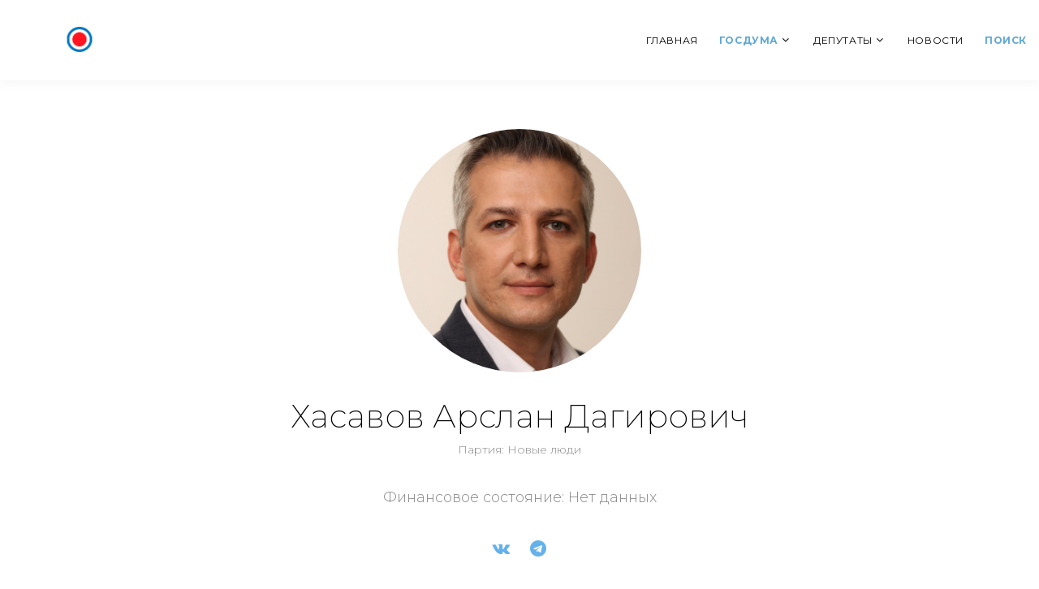

--- FILE ---
content_type: text/html; charset=UTF-8
request_url: https://votegd.com/people/7626-hasavov-arslan/
body_size: 5563
content:
<!DOCTYPE html>
<html lang="ru" class="wide wow-animation">
<head>
    <!-- Google tag (gtag.js) -->
    <script async src="https://www.googletagmanager.com/gtag/js?id=G-126E14W1P6"></script>
    <script>
        window.dataLayer = window.dataLayer || [];
        function gtag(){dataLayer.push(arguments);}
        gtag('js', new Date());

        gtag('config', 'G-126E14W1P6');
    </script>

    <!-- Yandex.Metrika counter -->
    <script type="text/javascript" >
        (function(m,e,t,r,i,k,a){m[i]=m[i]||function(){(m[i].a=m[i].a||[]).push(arguments)};
            m[i].l=1*new Date();k=e.createElement(t),a=e.getElementsByTagName(t)[0],k.async=1,k.src=r,a.parentNode.insertBefore(k,a)})
        (window, document, "script", "https://mc.yandex.ru/metrika/tag.js", "ym");

        ym(78422502, "init", {
            clickmap:true,
            trackLinks:true,
            accurateTrackBounce:true
        });
    </script>
    <noscript><div><img src="https://mc.yandex.ru/watch/78422502" style="position:absolute; left:-9999px;" alt="" /></div></noscript>
    <!-- /Yandex.Metrika counter -->
    <meta charset="UTF-8">
    <meta http-equiv="X-UA-Compatible" content="IE=edge">
    <meta name="format-detection" content="telephone=no">
    <meta charset="utf-8">
    <meta name="viewport" content="width=device-width, height=device-height, initial-scale=1.0, maximum-scale=1.0, user-scalable=0">
    <meta name="yandex-verification" content="b733c664f85fae20" />
    <link rel="preconnect" href="https://fonts.googleapis.com">
    <link rel="preconnect" href="https://fonts.gstatic.com" crossorigin>
    <link href="https://fonts.googleapis.com/css2?family=Montserrat:ital,wght@0,100;0,200;0,300;0,400;0,500;0,600;0,700;0,800;0,900;1,100;1,200;1,300;1,400;1,500;1,600;1,700;1,800;1,900&display=swap" rel="stylesheet">
        <title>Хасавов Арслан Дагирович | Политики Москвы</title>
    <script type="application/ld+json">{"@context":"http://schema.org","@type":"BreadcrumbList","itemListElement":[{"@type":"ListItem","position":1,"item":{"@type":"WebSite","@id":"https://votegd.com/","name":"Главная"}},{"@type":"ListItem","position":2,"item":{"@type":"WebPage","@id":"https://votegd.com/people/7626-hasavov-arslan/","name":"Хасавов Арслан Дагирович"}}]}</script>    <meta name="description" content="Биография, прошлое, компромат, имущество и автомобили кандидата в депутаты Мосгордумы Арслан Хасавов">
<meta name="keywords" content="Арслан Хасавов, Арслан Хасавов политик, Арслан Хасавов биография, Арслан Хасавов депутат, Арслан Хасавов фото, Арслан Хасавов Москва, Арслан Хасавов машина, Арслан Хасавов имущество, Арслан Хасавов где живет, Арслан Хасавов Мосгордума, Арслан Хасавов МГД, Арслан Хасавов московская городская дума, Арслан Хасавов соцсети">
<meta property="og:title" content="Хасавов Арслан Дагирович | Политики Москвы">
<meta property="og:description" content="Все о политиках Москвы | VoteGD">
<meta property="og:image" content="uploads/667e92660f200.png">
<meta property="og:url" content="https://votegd.com/">
<meta property="og:site_name" content="VoteГД">
<meta property="og:type" content="website">
<meta name="csrf-param" content="_csrf">
<meta name="csrf-token" content="Y9UAfkpM56w9RbFoE04Cky9EpGJ10_L2bBtX_-SdaWlT7U0wCH-d-n8K2TxGNFSkSw32GC-Ew4FbbznPlKlEXw==">

<link href="https://votegd.com/people/7626-hasavov-arslan/" rel="canonical">
<link href="/layout/css/bootstrap.css" rel="stylesheet">
<link href="/layout/css/style.css" rel="stylesheet"></head>
<body itemscope="itemscope" itemtype="https://schema.org/WebPage">
<style>
    body{
        font-family: 'Montserrat', sans-serif !important;
    }
</style>


<div class="page">
    
<header class="page-header">
    <div class="rd-navbar-wrap">
        <nav class="rd-navbar novi-bg novi-bg-img" data-layout="rd-navbar-fixed" data-sm-layout="rd-navbar-fixed" data-md-layout="rd-navbar-fixed" data-lg-layout="rd-navbar-fixed" data-xl-layout="rd-navbar-static" data-xxl-layout="rd-navbar-static" data-sm-device-layout="rd-navbar-fixed" data-md-device-layout="rd-navbar-fixed" data-lg-device-layout="rd-navbar-fixed" data-xl-device-layout="rd-navbar-static" data-xxl-device-layout="rd-navbar-static" data-stick-up-clone="false" data-sm-stick-up="true" data-md-stick-up="true" data-lg-stick-up="true" data-xl-stick-up="true" data-xxl-stick-up="true" data-lg-stick-up-offset="69px" data-xl-stick-up-offset="1px" data-xxl-stick-up-offset="1px">
            <div class="rd-navbar-inner">
                <div class="rd-navbar-panel">
                    <button class="rd-navbar-toggle" data-rd-navbar-toggle=".rd-navbar-nav-wrap"><span></span></button>
                    <div class="rd-navbar-brand">
                                                    <a class="brand" href="/"><img class="brand-logo-dark" src="//votegd.com/layout/images/minilogo.png" alt="" width="173" height="32"/></a>

                                                </div>
                </div>
                <div class="rd-navbar-nav-wrap">
                    <ul class="rd-navbar-nav">
                        <li class="rd-nav-item"><a class="rd-nav-link" href="/">Главная</a></li>
                        <li class="rd-nav-item"><a class="rd-nav-link result" href="#">Госдума</a>-->
                            <ul class="rd-menu rd-navbar-dropdown">
                                <li class="rd-dropdown-item"><a class="rd-dropdown-link" href="/gd/actual/">Действующий созыв</a></li>
                            </ul>
                        </li>
                        <li class="rd-nav-item"><a class="rd-nav-link" href="#">Депутаты</a>-->
                            <ul class="rd-menu rd-navbar-dropdown">
                                <li class="rd-dropdown-item"><a class="rd-dropdown-link" href="/municipal/">Муниципальные депутаты</a></li>
                                <li class="rd-dropdown-item"><a class="rd-dropdown-link" href="/mgd/">Депутаты Московской городской Думы (2024-2029)</a></li>
                            </ul>
                        </li>

<!--                        <li class="rd-nav-item"><a class="rd-nav-link result" href="#">Результаты</a></li>-->
                        <li class="rd-nav-item"><a class="rd-nav-link" href="/news/all/">Новости</a></li>
                        <li class="rd-nav-item"><a class="rd-nav-link result" href="/people/search/">Поиск</a></li>



<!--                        <li class="rd-nav-item"><a class="rd-nav-link" href="#">ТОПы</a>-->
<!--                            <ul class="rd-menu rd-navbar-dropdown">-->
<!--                                <li class="rd-dropdown-item"><a class="rd-dropdown-link" href="#">Самые богатые</a>-->
<!--                                </li>-->
<!--                                <li class="rd-dropdown-item"><a class="rd-dropdown-link" href="#">Самые активные</a>-->
<!--                                </li>-->
<!--                            </ul>-->
<!--                        </li>-->

                    </ul>
                </div>
            </div>
        </nav>
    </div>
</header>

    
<section class="section novi-bg novi-bg-img section-sm bg-default">
    <div class="container">
        <!-- Profile Corporate-->
        <article class="profile-corporate">
<!--            <img class="profile-corporate__image" src="" alt="" height="500"/>-->
            
            <div class="rounded-circle"
                 style="
                         background-image: url('https://votegd.com/uploads/667e92660f200.png');
                         height: 300px;
                         width: 300px;
                         background-position: center;
                         background-size: cover;
                         margin: auto;
                         ">
            </div>
            
            <div class="profile-corporate__caption">
                <h1 class="profile-corporate__title">Хасавов Арслан Дагирович</h1>
                <p class="profile-corporate__subtitle">
                        Партия: Новые люди                </p>
                <p>Финансовое состояние:
                    Нет данных                </p>
                <ul class="list-inline-sm profile-corporate__list">
                                                <li><a class="icon-sm fa-vk icon novi-icon" href="https://vk.com/khasavov"></a></li>
                                                        <li><a class="icon-sm fa-telegram icon novi-icon" href="https://t.me/s/arslankhasavov"></a></li>
                                            </ul>

            </div>
        </article>
        
    </div>
</section>







<section class="section novi-bg novi-bg-img bg-default section-lg">
    <div class="container">
        <div class="row row-fix row-60 justify-content-sm-center">
            <div class="col-lg-8 section-divided__main group-post">
                <div class="section-md post-single-body" style="font-size: 20px">
<!--                    <h3>О кандидате</h3>-->
                    
                    
<h3>Биография</h3>

<p>Родился&nbsp;21 августа 1988 года.</p>

<p>В 2010 году окончил Московский государственный университет им. М.В. Ломоносова. Институт стран Азии и Африки&nbsp;специальность: Востоковедение и африканистика (бакалавриат).</p>

<p>В 2016 году окончил НИУ "Высшая школа экономики". Факультет коммуникаций, медиа и дизайна специальность: Журналистика (магистратура).</p>

<p>В 2020 году окончил Российская академия народного хозяйства и государственной службы при Президенте РФ. Институт государственной службы и управления специальность: Средства массовой информации и информационно-библиотечное дело (аспирантура).</p>

<p>Главный редактор «Учительской газеты». </p>

<p>Кандидат политических наук. Окончил МГУ им. М.В. Ломоносова, магистратуру НИУ "Высшая школа экономики", аспирантуру РАНХиГС при Президенте РФ.</p>

<p>Лауреат премии Правительства РФ в области СМИ, премии Правительства Москвы в области журналистики. </p>

<p>Член Общественного совета при Министерстве культуры Российской Федерации, Российского совета олимпиад школьников, экспертно-стратегического совета благотворительного фонда Сбербанка "Вклад в будущее", экспертного совета Агентства стратегических инициатив (АСИ), оргкомитетов Всероссийских конкурсов "Учитель года России" и "Успешная школа", председатель Управляющего совета школы №1520 им. Капцовых. </p>

<p>Участник списка из 250 высших руководителей России и менее чем 30 в категории "Медиабизнес" по версии рейтинга "Топ-1000 российских менеджеров" издательского дома "Коммерсантъ" и Ассоциации менеджеров России.</p>

<p> Удостоен благодарностей Министерства цифрового развития, связи и массовых коммуникаций РФ, Министерства просвещения РФ, почетных грамот Министерства науки и высшего образования РФ, Московской городской Думы, почетного знака Союза журналистов России "За заслуги перед профессиональным сообществом".</p>

                </div>
            </div>
        </div>
</section>



    
<footer>
    <div class="pre-footer-corporate novi-bg novi-bg-img">
        <div class="container">
            <div class="row justify-content-sm-center justify-content-lg-start row-30 row-md-60">
                <div class="col-sm-10 col-md-6 col-lg-10 col-xl-3">
                    <h6>О нас</h6>
                    <p>
                        Вся информация о важных политических фигурах и событиях Москвы. Хронологии, аналитика, биографии, компромат, незадекларированные автомобили и имущество - на портале VoteGD
                    </p>
                    <p>* - Лицо, признанное в РФ иностранным агентом</p>
                </div>
                <div class="col-sm-10 col-md-6 col-lg-3 col-xl-3">
                    <h6>Навигация</h6>
                    <ul class="list-xxs">
                        <li><a href="/about/">О нас</a></li>
                        <li><a  href="/message/">Написать нам</a></li>
                        <li><a  href="/sitemap/">Карта сайта</a></li>

                    </ul>
                </div>
                <div class="col-sm-10 col-md-6 col-lg-5 col-xl-3">
                    <h6>Поддержать нас</h6>
                    <ul class="list-xs">
                        <li>
                            <!-- Comment minimal-->
                            <article class="comment-minimal">
                                <p class="comment-minimal__author">BTC</p>
                                <p class="comment-minimal__link">139CVvHoRXxkGftPnswTCP974JSHHbMXan</p>
                            </article>
                        </li>
                        <li>
                            <!-- Comment minimal-->
                            <article class="comment-minimal">
                                <p class="comment-minimal__author">ETH</p>
                                <p class="comment-minimal__link">0x76156dAdFBc6C4AC1F314dcE3dF05FcC1511689D</p>
                            </article>
                        </li>
                    </ul>
                </div>
                <div class="col-sm-10 col-md-6 col-lg-4 col-xl-3">
                    <h6>Контакты</h6>
                    <ul class="list-xs">
                        <li>
                            <dl class="list-terms-minimal">
                                <dt>TG</dt>
                                <dd><a href="https://t.me/votegd" rel="nofollow" target="_blank">https://t.me/votegd</a></dd>
                            </dl>
                        </li>
                        <li>
                            <dl class="list-terms-minimal">
                                <dt>Написать нам </dt>
                                <dd><a href="https://t.me/votegd_bot" rel="nofollow" target="_blank">https://t.me/votegd_bot</a></dd>
                            </dl>
                        </li>
                        <li>
                            <dl class="list-terms-minimal">
                                <dd>Мы работаем всегда</dd>
                            </dl>
                        </li>
                    </ul>
                </div>
            </div>
        </div>
    </div>
    <div class="footer-corporate novi-bg novi-bg-img">
        <div class="container">
            <div class="footer-corporate__inner">
                <p class="rights"><span>VoteGD</span><span class="copyright-year">2021</span>.</p>
                <ul class="list-inline-xxs">

                    <li><a class="icon novi-icon icon-sm icon-primary fa fa-telegram" href="https://t.me/votegd" rel="nofollow"></a></li>
                    <li><a class="icon novi-icon icon-sm icon-primary fa fa-vk" href="https://vk.com/votegd" rel="nofollow"></a></li>
                </ul>
            </div>
        </div>
    </div>
</footer>
</div>



<script src="/assets/777cc481/jquery.js"></script>
<script src="/assets/8f4a1b0a/yii.js"></script>
<script src="/layout/js/core.min.js"></script>
<script src="/layout/js/script.js"></script></body>
</html>
